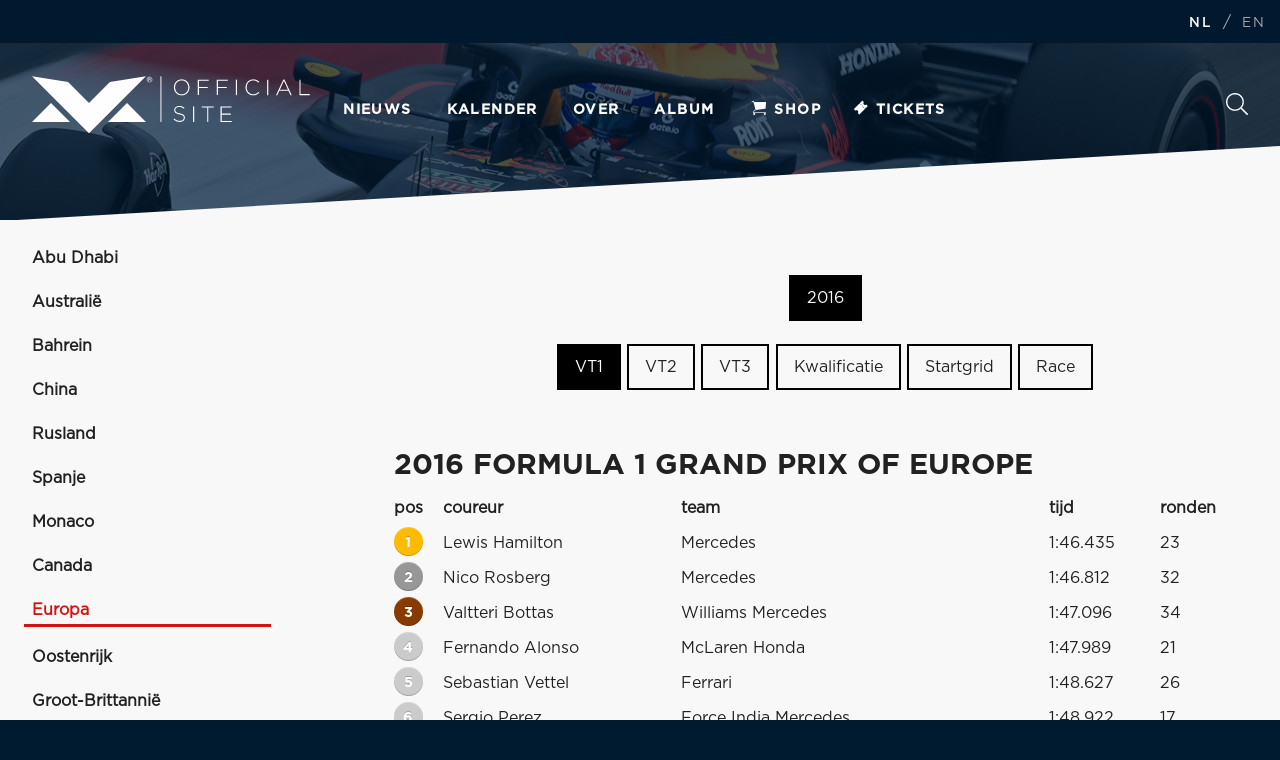

--- FILE ---
content_type: text/html; charset=UTF-8
request_url: https://news.verstappen.com/nl/results/2016/europe/practice-1
body_size: 27495
content:
 

		<!-- 
/*
Product: Max Verstappen Website -- 
Design: Triple -- 
Scripting: R.Lem, TMClicense -- 
URL: https://verstappen.com -- 
Version: 2022.v2.0.5 -- 

Edit dates:
12-09-2022 	:  	Switch debug
15-09-2022	:	Solved switch problem with missing slash before the ID number in the URL at the language switch
16-09-2022	:	Again solved the same bug, solvation was lost somehow.
16-09-2022	:	Removed unwanted - sign at the top of the page

*/
-->

	
<!DOCTYPE html>
<html>
	<head>

<!-- Google Tag Manager -->

<script>(function(w,d,s,l,i){w[l]=w[l]||[];w[l].push({'gtm.start':

new Date().getTime(),event:'gtm.js'});var f=d.getElementsByTagName(s)[0],

j=d.createElement(s),dl=l!='dataLayer'?'&l='+l:'';j.async=true;j.src=

'https://www.googletagmanager.com/gtm.js?id='+i+dl;f.parentNode.insertBefore(j,f);

})(window,document,'script','dataLayer','GTM-KCRRGCC');</script>

<!-- End Google Tag Manager -->

<!-- Global site tag (gtag.js) - Google Analytics - ->
<script async src="https://www.googletagmanager.com/gtag/js?id=UA-8774480-1"></script>
<script>
  window.dataLayer = window.dataLayer || [];
  function gtag(){dataLayer.push(arguments);}
  gtag('js', new Date());

  gtag('config', 'UA-8774480-1');
</script> -->


<meta http-equiv = "content-language" content = "nl">
<meta name="viewport" content="width=device-width, user-scalable=no, initial-scale=0.9, maximum-scale=0.9">
<meta name="viewport" content="width=device-width, initial-scale=1" />
<meta name="apple-mobile-web-app-status-bar-style" content="black" />
<meta name="apple-mobile-web-app-capable" content="yes" />
<meta name="apple-itunes-app" content="app-id=1088784549">
<meta name="mobile-web-app-capable" content="yes" />
<meta name="application-name" content="Max Verstappen" />

 
<link rel="shortcut icon" type="image/x-icon" href="/images/favicon.png" />
<link rel="stylesheet" href="https://news.verstappen.com/css/reset.css" />
<link rel="stylesheet" href="https://news.verstappen.com/css/animate.css" />
<link rel="stylesheet" href="https://news.verstappen.com/css/slick.css" />
<link rel="stylesheet" href="https://news.verstappen.com/css/main.min.css" />
<link rel="stylesheet" href="https://news.verstappen.com/css/lightbox.css" />
<link rel="stylesheet" href="https://news.verstappen.com/css/antispam.css" />
<link rel="stylesheet" href="https://news.verstappen.com/css/banner.css" />
<link rel="stylesheet" href="https://news.verstappen.com/css/verstappencom-header-footer.css">
<script src="https://ajax.googleapis.com/ajax/libs/jquery/3.5.1/jquery.min.js"></script>
<script src='https://www.google.com/recaptcha/api.js' async defer></script>



 </head>
	<body>
    <!-- Google Tag Manager (noscript) -->

<noscript><iframe src="https://www.googletagmanager.com/ns.html?id=GTM-KCRRGCC"

height="0" width="0" style="display:none;visibility:hidden"></iframe></noscript>

<!-- End Google Tag Manager (noscript) -->

<header class="small" style='background-position-y: 0px;'>            
	

                  <div class="overlay"></div>

    	            <nav class="nav__fixed">

                        <div class="header__top">

                            <ul class="extra">
                            <li>
                            	 <a href="https://news.verstappen.com/nl/results/2016" class="bold">NL</a>
                            /
                            <a href="https://news.verstappen.com/en/results/2016" >EN</a>
                            
                            </li>
                            
							                           
                        </ul>

                  </div>

                 
                  <div class="header__container container">
                        <a href="#" id="burger">Menu</a>
                        <a href="https://news.verstappen.com/nl" class="mv_logo">
                        <svg id="Laag_1" data-name="Laag 1" width="504px" height="104px" viewBox="0 0 504 104" version="1.1" xmlns="http://www.w3.org/2000/svg" xmlns:xlink="http://www.w3.org/1999/xlink">
					<defs>
					  <style type="text/css">
						.st0 recolor{fill:#001A30;}
					  </style>
					</defs>
					<polygon class="st0 recolor" id="Path" points="172.2 48.2 206.6 82.7 137.8 82.7"></polygon>
					<polygon class="st0 recolor" id="Path" points="34.4 48.2 68.9 82.7 0 82.7"></polygon>
					<polygon class="st0 recolor" id="Path" points="103.3 103.3 0 0 65.4 10.3 103.3 48.2 141.2 10.3 206.6 0"></polygon>
					<rect class="st0 recolor" id="Rectangle" x="232.9" y="0" width="1.7" height="82.7"></rect>
					<path class="st0 recolor" d="M208.4,3.8 C208.7,3.2 209,2.7 209.5,2.2 C211.5,0.2 214.7,0.2 216.7,2.2 C217.2,2.7 217.5,3.2 217.8,3.8 C218.1,4.4 218.2,5.1 218.2,5.8 C218.2,6.5 218.1,7.2 217.8,7.8 C217.5,8.4 217.2,9 216.7,9.4 C216.2,9.9 215.7,10.2 215.1,10.5 C213.8,11 212.4,11 211.1,10.5 C209.2,9.7 207.9,7.8 207.9,5.8 C208,5 208.1,4.4 208.4,3.8 Z M209.2,7.5 C209.4,8 209.7,8.5 210.1,8.9 C211.3,10.1 213.2,10.5 214.8,9.8 C215.8,9.4 216.6,8.5 217,7.5 C217.2,6.9 217.3,6.4 217.3,5.8 C217.3,5.2 217.2,4.6 217,4.1 C216.8,3.6 216.5,3.1 216.1,2.7 C215.7,2.3 215.3,2 214.8,1.8 C214.3,1.6 213.7,1.5 213.2,1.5 C212.6,1.5 212.1,1.6 211.5,1.8 C211,2 210.5,2.3 210.2,2.7 C209.8,3.1 209.5,3.6 209.3,4.1 C209.1,4.6 209,5.2 209,5.8 C208.9,6.4 209,6.9 209.2,7.5 Z M213.4,2.8 C214,2.8 214.5,2.9 215,3.2 C215.4,3.5 215.5,4 215.5,4.5 C215.5,4.9 215.4,5.4 215,5.7 C214.7,6 214.3,6.1 213.9,6.1 L215.6,8.7 L214.6,8.7 L213,6.2 L212,6.2 L212,8.8 L211.1,8.8 L211.1,2.8 L213.4,2.8 Z M213,5.4 C213.2,5.4 213.4,5.4 213.6,5.4 C213.8,5.4 213.9,5.4 214.1,5.3 C214.2,5.2 214.4,5.1 214.5,5 C214.6,4.8 214.6,4.6 214.6,4.4 C214.6,4.2 214.6,4.1 214.5,3.9 C214.4,3.8 214.3,3.7 214.2,3.6 C214.1,3.5 213.9,3.5 213.8,3.5 C213.6,3.5 213.5,3.5 213.3,3.5 L212.1,3.5 L212.1,5.4 L213,5.4 Z" id="Shape"></path>
					<path class="st0 recolor" d="M257.2,20.1 L257.2,20.1 C257.2,12.3 262.9,5.5 271.4,5.5 C279.9,5.5 285.5,12.3 285.5,20 C285.5,20 285.5,20 285.5,20.1 C285.5,27.8 279.8,34.6 271.3,34.6 C262.8,34.6 257.2,27.8 257.2,20.1 Z M283.3,20.1 L283.3,20.1 C283.3,13.1 278.3,7.4 271.3,7.4 C264.3,7.4 259.4,13 259.4,20 L259.4,20.1 C259.4,27 264.4,32.7 271.4,32.7 C278.4,32.7 283.3,27.1 283.3,20.1 L283.3,20.1 Z" id="Shape"></path>
					<polygon class="st0 recolor" id="Path" points="300.6 6 320.4 6 320.4 7.9 302.7 7.9 302.7 19.4 318.6 19.4 318.6 21.3 302.7 21.3 302.7 34 300.6 34"></polygon>
					<polygon class="st0 recolor" id="Path" points="335 6 354.8 6 354.8 7.9 337.1 7.9 337.1 19.4 353 19.4 353 21.3 337.1 21.3 337.1 34 335 34"></polygon>
					<polygon class="st0 recolor" id="Path" points="369.6 6 371.7 6 371.7 34.1 369.6 34.1"></polygon>
					<path class="st0 recolor" d="M387.1,20.1 L387.1,20.1 C387.1,12.1 393,5.5 401.1,5.5 C406.1,5.5 409.1,7.4 412,10 L410.5,11.5 C408.1,8.9 404.6,7.4 401,7.4 C394.3,7.4 389.2,12.9 389.2,20 L389.2,20 C389.2,27.1 394.4,32.6 401.1,32.6 C405.2,32.6 407.9,31 410.8,28.2 L412.2,29.6 C409.2,32.5 406,34.5 401,34.5 C393.1,34.6 387.1,28.2 387.1,20.1 Z" id="Path"></path>
					<polygon class="st0 recolor" id="Path" points="426.3 6 428.4 6 428.4 34.1 426.3 34.1"></polygon>
					<path class="st0 recolor" d="M455.7,5.8 L457.7,5.8 L470.8,34.1 L468.5,34.1 L464.9,26.2 L448.3,26.2 L444.7,34.1 L442.5,34.1 L455.7,5.8 Z M464.1,24.3 L456.7,8.1 L449.3,24.3 L464.1,24.3 Z" id="Shape"></path>
					<polygon class="st0 recolor" id="Path" points="484.8 6 486.9 6 486.9 32.2 503.4 32.2 503.4 34.1 484.8 34.1"></polygon>
					<path class="st0 recolor" d="M256.7,78.2 L258.1,76.6 C261.2,79.5 264,80.8 268.2,80.8 C272.4,80.8 275.3,78.4 275.3,75.2 L275.3,75.1 C275.3,72.1 273.7,70.4 267.3,69.1 C260.6,67.7 257.8,65.5 257.8,61.2 L257.8,61.1 C257.8,56.9 261.6,53.7 266.8,53.7 C270.3,53.6 273.8,54.8 276.4,57.1 L275.1,58.7 C272.8,56.6 269.8,55.5 266.7,55.5 C262.6,55.5 259.8,57.9 259.8,60.8 L259.8,61 C259.8,64 261.3,65.8 268,67.1 C274.5,68.4 277.2,70.7 277.2,74.8 L277.2,75 C277.2,79.5 273.3,82.7 267.9,82.7 C263.7,82.7 259.7,81.1 256.7,78.2 Z" id="Path"></path>
					<polygon class="st0 recolor" id="Path" points="292 54.7 294.1 54.7 294.1 82.8 292 82.8"></polygon>
					<polygon class="st0 recolor" id="Path" points="317.6 56.6 307.8 56.6 307.8 54.7 329.5 54.7 329.5 56.6 319.7 56.6 319.7 82.8 317.6 82.8 317.6 56.6"></polygon>
					<polygon class="st0 recolor" id="Path" points="341.9 54.7 361.9 54.7 361.9 56.6 344 56.6 344 67.6 360.1 67.6 360.1 69.5 344 69.5 344 80.8 362.1 80.8 362.1 82.7 341.9 82.7 341.9 54.7"></polygon>
				  </svg>                        </a>

                       	<a href="https://store.verstappen.com/nl" id="extraShop"> 
                        
                          <img src="https://news.verstappen.com/images/cart.svg">
                          
                          Shop
                        </a>

                        
                         
                           
                            
                        <ul class="extra mobile_language">
                            <li>
                             <a href="https://news.verstappen.com/nl/results/2016" class="bold">NL</a>
                            /
                            <a href="https://news.verstappen.com/en/results/2016" >EN</a>
                        </li>
                        </ul>

                        
                        <ul>
                            <li><a href="https://news.verstappen.com/nl/news" >Nieuws</a></li> <!-- Menu NEWS -->
                            <li><a href="https://news.verstappen.com/nl/calendar" >Kalender</a></li> <!-- menu CALENDAR -->
                            <li><a href="https://news.verstappen.com/nl/about" >Over</a></li> <!-- menu ABOUT -->
                            <li><a href="https://news.verstappen.com/nl/gallery" >Album</a></li> <!-- menu GALLERY -->
<!-- target='_blank' -->
                           	<li><a target='_self' href='https://store.verstappen.com/nl/?_s=bm-fi-mv-prtsite-general-news-site-190126-al'><i class="icon icon-shop">&nbsp;</i>Shop</a></li><li><a target='_self' href='https://nl.verstappen.com/tickets'><i class='icon icon-travel'>&nbsp;</i>Tickets</a></li>                           
                            <li class="visible-s"><a href="https://news.verstappen.com/nl/search">Zoeken</a></li>
                        </ul>




                        <a href="https://news.verstappen.com/nl/search" id="button_search" class="hidden-s">
                          Zoeken
                         

                          <svg xmlns="http://www.w3.org/2000/svg" viewBox="0 0 512 512">
                            <path d="M508.5 481.6l-129-129c-2.3-2.3-5.3-3.5-8.5-3.5h-10.3C395 312 416 262.5 416 208 416 93.1 322.9 0 208 0S0 93.1 0 208s93.1 208 208 208c54.5 0 104-21 141.1-55.2V371c0 3.2 1.3 6.2 3.5 8.5l129 129c4.7 4.7 12.3 4.7 17 0l9.9-9.9c4.7-4.7 4.7-12.3 0-17zM208 384c-97.3 0-176-78.7-176-176S110.7 32 208 32s176 78.7 176 176-78.7 176-176 176z" class="recolor"></path>
                          </svg>


                        </a>

                        
                    </div>
                </nav>


                

                <div class="max animated fadeInUp" style="top: 0px;"></div>


                    <div class="container">
                 
               
                
                
                
<a href="#news">
                  <div role="button" class="scroll-button scroll-button--main" data-destination="#scrolltopbutton">
                     <img src="../images/kronkel.svg" alt="scroll"> 
                    <div class="scroll-button__content"><span class="scroll-button__content-title">Scroll naar beneden</span>voor het laatste nieuws</div>
                  </div>
                </a>
                

        </header>
        
        
       
		 

 

 

 

 

 

 

 

 

 

 

 

 

 

 

 

 

 

 

 

 

        <div class="line"></div>
        </header>
        <section>
        <article class="grey">
        <div class="container">
        <div class="row">
        <div class="cell cell-20 respons">
                          <form class="small-filter" id="result-list-mobile" action="">
                            <select id='land' name='land'>
                              <option value='abu-dhabi'>Abu Dhabi</option><option value='australia'> Australië</option><option value='bahrain'> Bahrein</option><option value='china'> China</option><option value='russia'> Rusland</option><option value='spain'> Spanje</option><option value='monaco'> Monaco</option><option value='canada'> Canada</option><option selected = 'selected'value='europe'> Europa</option><option value='austria'> Oostenrijk</option><option value='great-britain'> Groot-Brittannië</option><option value='hungary'> Hongarije</option><option value='germany'> Duitsland</option><option value='belgium'> België</option><option value='italy'> Italië</option><option value='singapore'> Singapore</option><option value='malaysia'> Maleisië</option><option value='japan'> Japan</option><option value='united-states'> de Verenigde Staten</option><option value='mexico'> Mexico</option><option value='brazil'> Brazilië</option>                            </select>
                            <select id='jaar' name='jaar'>
                              <option selected value='2016'>2016</option>                            </select>
                            <select id='soort' name='soort'> 
                              <option selected = 'selected' value=practice-1>VT1</option><option value=practice-2>VT2</option><option value=practice-3>VT3</option><option value=qualifying>Kwalificatie</option><option value=starting-grid>Startgrid</option><option value=race-result>Race</option>                            </select>
                            <input type="hidden" name="taal" id = "taal" value="nl" />
                          </form>
        <ul class="results-list large-filter" id="result-list">
<li > <a href='https://news.verstappen.com/nl/results/2016/abu-dhabi/practice-1'>Abu Dhabi</a> </li><li > <a href='https://news.verstappen.com/nl/results/2016/australia/practice-1'> Australië</a> </li><li > <a href='https://news.verstappen.com/nl/results/2016/bahrain/practice-1'> Bahrein</a> </li><li > <a href='https://news.verstappen.com/nl/results/2016/china/practice-1'> China</a> </li><li > <a href='https://news.verstappen.com/nl/results/2016/russia/practice-1'> Rusland</a> </li><li > <a href='https://news.verstappen.com/nl/results/2016/spain/practice-1'> Spanje</a> </li><li > <a href='https://news.verstappen.com/nl/results/2016/monaco/practice-1'> Monaco</a> </li><li > <a href='https://news.verstappen.com/nl/results/2016/canada/practice-1'> Canada</a> </li><li  class='active'> <a href='https://news.verstappen.com/nl/results/2016/europe/practice-1'> Europa</a> </li><li > <a href='https://news.verstappen.com/nl/results/2016/austria/practice-1'> Oostenrijk</a> </li><li > <a href='https://news.verstappen.com/nl/results/2016/great-britain/practice-1'> Groot-Brittannië</a> </li><li > <a href='https://news.verstappen.com/nl/results/2016/hungary/practice-1'> Hongarije</a> </li><li > <a href='https://news.verstappen.com/nl/results/2016/germany/practice-1'> Duitsland</a> </li><li > <a href='https://news.verstappen.com/nl/results/2016/belgium/practice-1'> België</a> </li><li > <a href='https://news.verstappen.com/nl/results/2016/italy/practice-1'> Italië</a> </li><li > <a href='https://news.verstappen.com/nl/results/2016/singapore/practice-1'> Singapore</a> </li><li > <a href='https://news.verstappen.com/nl/results/2016/malaysia/practice-1'> Maleisië</a> </li><li > <a href='https://news.verstappen.com/nl/results/2016/japan/practice-1'> Japan</a> </li><li > <a href='https://news.verstappen.com/nl/results/2016/united-states/practice-1'> de Verenigde Staten</a> </li><li > <a href='https://news.verstappen.com/nl/results/2016/mexico/practice-1'> Mexico</a> </li><li > <a href='https://news.verstappen.com/nl/results/2016/brazil/practice-1'> Brazilië</a> </li>        </ul> 
        </div>
        <div class="cell cell-10 respons"></div>
        <div class="cell cell-70 respons">
        <div class="row pager-wrap">
        <ul class="pager large-filter">
<li class='active'><a href='https://news.verstappen.com/nl/results/2016/europe/practice-1'>2016</a></li>		</ul>
        <br />
        <ul class="pager large-filter">
<li class='active'><a href='https://news.verstappen.com/nl/results/2016/europe/practice-1'>VT1</a></li><li><a href='https://news.verstappen.com/nl/results/2016/europe/practice-2'>VT2</a></li><li><a href='https://news.verstappen.com/nl/results/2016/europe/practice-3'>VT3</a></li><li><a href='https://news.verstappen.com/nl/results/2016/europe/qualifying'>Kwalificatie</a></li><li><a href='https://news.verstappen.com/nl/results/2016/europe/starting-grid'>Startgrid</a></li><li><a href='https://news.verstappen.com/nl/results/2016/europe/race-result'>Race</a></li>		</ul>
		</div>
        <!-- NU DE JUISTE STANDINGS UITLEZEN EN PRESENTEREN -->
<h2>2016 FORMULA 1 GRAND PRIX OF EUROPE</h2>    <table class='results-table'>
	<tr><thead><th >pos</th><th >coureur</th><th  class='hidden-s'>team</th><th >tijd</th><th >ronden</th></thead></tr><tr><td class='place'>1</td><td class='hidden-s'>Lewis Hamilton</td><td class='visible-s'>HAM</td><td  class='hidden-s'>Mercedes</td><td>1:46.435</td><td>23</td></tr><tr><td class='place'>2</td><td class='hidden-s'>Nico Rosberg</td><td class='visible-s'>ROS</td><td  class='hidden-s'>Mercedes</td><td>1:46.812</td><td>32</td></tr><tr><td class='place'>3</td><td class='hidden-s'>Valtteri Bottas</td><td class='visible-s'>BOT</td><td  class='hidden-s'>Williams Mercedes</td><td>1:47.096</td><td>34</td></tr><tr><td class='place'>4</td><td class='hidden-s'>Fernando Alonso</td><td class='visible-s'>ALO</td><td  class='hidden-s'>McLaren Honda</td><td>1:47.989</td><td>21</td></tr><tr><td class='place'>5</td><td class='hidden-s'>Sebastian Vettel</td><td class='visible-s'>VET</td><td  class='hidden-s'>Ferrari</td><td>1:48.627</td><td>26</td></tr><tr><td class='place'>6</td><td class='hidden-s'>Sergio Perez</td><td class='visible-s'>PER</td><td  class='hidden-s'>Force India Mercedes</td><td>1:48.922</td><td>17</td></tr><tr><td class='place'>7</td><td class='hidden-s'>Jenson Button</td><td class='visible-s'>BUT</td><td  class='hidden-s'>McLaren Honda</td><td>1:49.019</td><td>21</td></tr><tr><td class='place'>8</td><td class='hidden-s'>Felipe Massa</td><td class='visible-s'>MAS</td><td  class='hidden-s'>Williams Mercedes</td><td>1:49.125</td><td>22</td></tr><tr><td class='place'>9</td><td class='hidden-s'>Carlos Sainz</td><td class='visible-s'>SAI</td><td  class='hidden-s'>Toro Rosso Ferrari</td><td>1:49.267</td><td>16</td></tr><tr><td class='place'>10</td><td class='hidden-s'>Nico Hulkenberg</td><td class='visible-s'>HUL</td><td  class='hidden-s'>Force India Mercedes</td><td>1:49.301</td><td>27</td></tr><tr><td class='place'>11</td><td class='hidden-s'>Romain Grosjean</td><td class='visible-s'>GRO</td><td  class='hidden-s'>Haas Ferrari</td><td>1:49.611</td><td>20</td></tr><tr><td class='place'>12</td><td class='hidden-s'>Kimi Räikkönen</td><td class='visible-s'>RAI</td><td  class='hidden-s'>Ferrari</td><td>1:49.635</td><td>16</td></tr><tr><td class='place'>13</td><td class='hidden-s'>Daniel Ricciardo</td><td class='visible-s'>RIC</td><td  class='hidden-s'>Red Bull Racing TAG Heuer</td><td>1:49.778</td><td>17</td></tr><tr><td class='place'>14</td><td class='hidden-s'>Esteban Gutierrez</td><td class='visible-s'>GUT</td><td  class='hidden-s'>Haas Ferrari</td><td>1:50.167</td><td>25</td></tr><tr><td class='place'>15</td><td class='hidden-s'>Marcus Ericsson</td><td class='visible-s'>ERI</td><td  class='hidden-s'>Sauber Ferrari</td><td>1:50.473</td><td>18</td></tr><tr><td class='place'><b>16</b></td><td class='hidden-s'><b>Max Verstappen</b></td><td class='visible-s'><b>VER</b></td><td  class='hidden-s'><b>Red Bull Racing TAG Heuer</b></td><td><b>1:50.485</b></td><td><b>7</b></td></tr><tr><td class='place'>17</td><td class='hidden-s'>Daniil Kvyat</td><td class='visible-s'>KVY</td><td  class='hidden-s'>Toro Rosso Ferrari</td><td>1:50.551</td><td>19</td></tr><tr><td class='place'>18</td><td class='hidden-s'>Jolyon Palmer</td><td class='visible-s'>PAL</td><td  class='hidden-s'>Renault</td><td>1:50.910</td><td>25</td></tr><tr><td class='place'>19</td><td class='hidden-s'>Kevin Magnussen</td><td class='visible-s'>MAG</td><td  class='hidden-s'>Renault</td><td>1:50.939</td><td>27</td></tr><tr><td class='place'>20</td><td class='hidden-s'>Pascal Wehrlein</td><td class='visible-s'>WEH</td><td  class='hidden-s'>MRT Mercedes</td><td>1:51.219</td><td>24</td></tr><tr><td class='place'>21</td><td class='hidden-s'>Felipe Nasr</td><td class='visible-s'>NAS</td><td  class='hidden-s'>Sauber Ferrari</td><td>1:51.771</td><td>11</td></tr><tr><td class='place'>22</td><td class='hidden-s'>Rio Haryanto</td><td class='visible-s'>HAR</td><td  class='hidden-s'>MRT Mercedes</td><td>1:51.925</td><td>28</td></tr>		</table>
		<!-- EINDE RACE UITSLAGEN TABELLEN -->
        </div>
        </div>
        </article>    
<footer id="footer">
            <div class="container">
           		<div class="footer_column_holder">    
               
                <div class="image_column">
                      <img src="/images/max_verstappen_racegear_footer.png" alt="Max Verstappen">
                    </div>

                    <div class="social_column">
                      <span class="social__title">Ben jij snel genoeg om Max Verstappen te volgen?</span> <!-- Social title 1 -->
                      <p>Volg Max op social media en blijf op de hoogte.</p> <!-- Social title 2 -->

                      <ul class="socialmedia">
                        <li><a href="https://www.instagram.com/maxverstappen1/" target="_blank" class="instagram" onclick="ga('send', 'event', 'Instagram Link', 'September', 'Aantal clicks');">Instagram</a></li><li><a href="https://twitter.com/Max33Verstappen" target="_blank" class="twitter" onclick="ga('send', 'event', 'Twitter Link', 'September', 'Aantal clicks');">Twitter</a></li><li><a href="https://www.facebook.com/MaxVerstappen" target="_blank" class="facebook" onclick="ga('send', 'event', 'Facebook Link', 'September', 'Aantal clicks');">Facebook</a></li><li><a href="https://www.youtube.com/@MaxVerstappen1" target="_blank" class="youtube" onclick="ga('send', 'event', 'YouTube Link', 'September', 'Aantal clicks');">YouTube</a></li>
                      </ul>
                    </div>

                    <div class="nav_column">
                      <ul class="footer_nav">
                        <li><a href="/nl">Home</a></li>
                    <li><a href="/nl/news">Nieuws</a></li> <!-- Menu NEWS -->
                    <li><a href="/nl/calendar">Kalender</a></li> <!-- menu CALENDAR -->
                    <li><a href="/nl/about">Over</a></li> <!-- menu ABOUT -->
                    <li><a href="/nl/gallery">Album</a></li> <!-- menu GALLERY -->
					<li><a target='_blank' href='https://forum.verstappen.com' onClick="ga('send', 'event', 'Forum Link', 'Januari', 'Aantal clicks');">Forum</a></li><li><a href='https://store.verstappen.com/nl/?_s=bm-fi-mv-prtsite-general-news-site-190126-al'><i class="icon icon-shop">&nbsp;</i>Shop</a></li><li><a href='https://nl.verstappen.com/tickets');" id="Travel"><i class='icon icon-travel'>&nbsp;</i>Tickets</a></li>					<li><a href="/nl/search/">Zoeken</a></li> <!-- menu SEARCH -->
                      </ul>
                    </div>

                    <div class="last_column">
                      <div class="clear"></div>
                    </div>

                  </div>

                </div>

                <!-- TODO overlay toevoegen voor blauwe kleur over foto -->
                <div class="overlay"></div>

            </footer>

               
            <div class="footer_bottom">
              <div class="container">

                <ul class="subnav left">
                  <li><a href=https://nl.verstappen.com/terms-conditions>Algemene voorwaarden</a></li><li><a href=https://nl.verstappen.com/privacy-policy>Privacy policy</a></li><li><a href=https://nl.verstappen.com/cookies>Cookie verklaring</a></li><li><a href=https://nl.verstappen.com/disclaimer>Disclaimer</a></li><li><a href="/nl/contact">Contact</a></li><li><a target='_blank' href='/rss/nieuwsnl.php' onClick="ga('send', 'event', 'RSS Link', 'Januari', 'Aantal clicks');"><div class="image">RSS</a></li><li><a target='_blank' href='https://apps.apple.com/nl/app/max-verstappen-official-app/id1088784549' onClick="ga('send', 'event', 'App iOS Link', 'Januari', 'Aantal clicks');"><i class="icon-apple"></i>iOS app</a></li><li><a target='_blank' href='https://play.google.com/store/apps/details?id=com.triple.verstappen' onClick="ga('send', 'event', 'App Android Link', 'Januari', 'Aantal clicks');"><i class="icon icon-android"></i>Android app</a></li>                    </ul>


                <span class="copyright">© 1996 - 2026 - Verstappen.com</span>
                <!-- <div class="clear"></div> -->

              </div>
            </div>
     
      
        <script type="text/javascript" src="https://news.verstappen.com/js/jquery.js"></script>
		<script type="text/javascript" src="https://news.verstappen.com/js/global.min.js"></script>
        
        
            <script src="https://news.verstappen.com/js/slick.min.js"></script>
     <script type="text/javascript">
							(function() {
                $('.travelbanner').slick({
                    arrows: false,
                    speed: 400,
                    fade: true,
                    infinite: true,
                    cssEase: 'linear',
                    autoplay: true,
                    autoplaySpeed: 2000
                });
            })();
			</script>
     
        
     

							
                             
         	<!-- TODO scroll script toegevoegd -->
         	
			<link rel="stylesheet" href="https://news.verstappen.com/css/banner.css" />
            <script type="text/javascript" src="https://news.verstappen.com/js/verstappencom-header-footer.js"></script>
        	<script type="text/javascript" src="https://news.verstappen.com/js/banner.js"></script>
       		<script type="text/javascript">
(function() {
                $('.travelbanner').slick({
                    arrows: false,
                    speed: 400,
                    fade: true,
                    infinite: true,
                    cssEase: 'linear',
                    autoplay: true,
                    autoplaySpeed: 2000
                });
            })();
			</script>
        <!-- 2022 REM 	<script>
		(function(i,s,o,g,r,a,m){i['GoogleAnalyticsObject']=r;i[r]=i[r]||function(){
		(i[r].q=i[r].q||[]).push(arguments)},i[r].l=1*new Date();a=s.createElement(o),
		m=s.getElementsByTagName(o)[0];a.async=1;a.src=g;m.parentNode.insertBefore(a,m)
		})(window,document,'script','https://www.google-analytics.com/analytics.js','ga');
		ga('create', 'UA-8774480-1', 'auto');
		ga('send', 'pageview');
			</script>
            -->
		</section>
  			<script type="application/javascript" src="https://sdk.truepush.com/sdk/v2/app.js" async></script>
			<script>
var truepush = window.truepush || [];
truepush.push(function(){
    truepush.Init({
        id: "5dbab2c958a3ad91711a7288"
        }, function(error){
          if(error) console.error(error);
        })
    })
		</script> 
        
		
		
		
    </body>
</html>